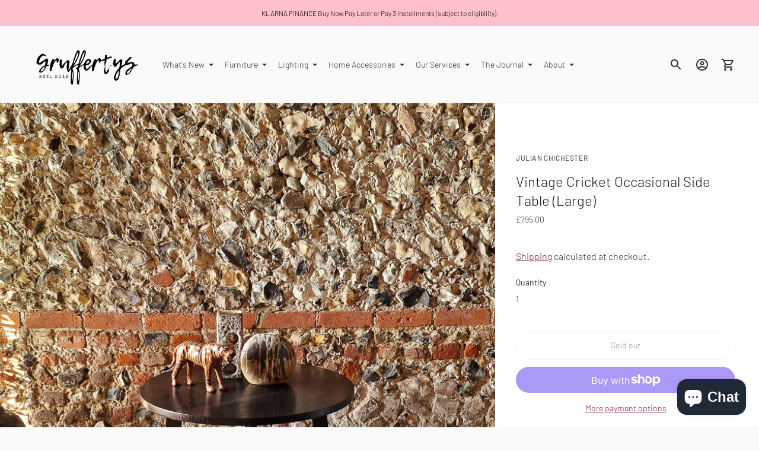

--- FILE ---
content_type: text/javascript; charset=utf-8
request_url: https://www.gruffertys.com/products/vintage-cricket-occasional-side-table-large.js
body_size: 1433
content:
{"id":6872139005975,"title":"Vintage Cricket Occasional Side Table (Large)","handle":"vintage-cricket-occasional-side-table-large","description":"\u003ch3\u003eDescription\u003c\/h3\u003e\n\u003cp\u003eA gorgeous ebony effect (dark oak) occasional side table designed by Julian Chichester. This is a stunning piece and would look mazing in any home in a lounge, hallway or bedroom.\u003cbr\u003e\u003c\/p\u003e\n\u003cp\u003eThe table is veneered with oak and stained to give it an ebony wood effect. It is in excellent condition and completely solid.\u003c\/p\u003e\n\u003ch3\u003eDimensions\u003c\/h3\u003e\n\u003cp\u003eHeight: 80.0 cm Width: 75.0 cm Depth: 75.0 cm\u003cbr\u003e\u003c\/p\u003e\n\u003cp\u003e\u003cem\u003eAs this is vintage there are signs of 'wear \u0026amp; tear', we try to show any blemishes in our photos. We restore all pieces ourselves and feel blemishes do not detract from the beauty of the piece and shows its history.\u003c\/em\u003e\u003c\/p\u003e\n\u003ch3\u003eDelivery (Option Level 1)\u003c\/h3\u003e\n\u003cp\u003eUK Mainland £45.00\u003c\/p\u003e\n\u003cp\u003e\u003cem\u003eNote there is an additional surcharge for delivery to Northern Ireland, Eire and Channel Islands (please contact us for a quote to these areas).\u003c\/em\u003e\u003c\/p\u003e\n\u003cp\u003e\u003cem\u003eItems are delivered to ground floor door only - our courier will require assistance to deliver from the van to the property. If you require a two man white glove services or have stairs \/ levels where goods need to be delivered then please contact us for a quote.\u003c\/em\u003e\u003c\/p\u003e\n\u003cp\u003e\u003cem\u003eFor quotes outside of the UK mainland please\u003cspan\u003e \u003c\/span\u003e\u003ca title=\"Gruffertys Contact Us Form\" href=\"https:\/\/onebricklane.com\/pages\/contact-us\" target=\"_blank\"\u003econtact us\u003c\/a\u003e or email us at hello@gruffertys.com.\u003c\/em\u003e\u003c\/p\u003e","published_at":"2023-02-19T14:45:23+00:00","created_at":"2023-02-17T11:06:11+00:00","vendor":"Julian Chichester","type":"Side Tables","tags":["Coffee Table"],"price":79500,"price_min":79500,"price_max":79500,"available":false,"price_varies":false,"compare_at_price":null,"compare_at_price_min":0,"compare_at_price_max":0,"compare_at_price_varies":false,"variants":[{"id":40505612566551,"title":"Default Title","option1":"Default Title","option2":null,"option3":null,"sku":"TBL-COF-EBN-001","requires_shipping":true,"taxable":false,"featured_image":null,"available":false,"name":"Vintage Cricket Occasional Side Table (Large)","public_title":null,"options":["Default Title"],"price":79500,"weight":2000,"compare_at_price":null,"inventory_management":"shopify","barcode":"","requires_selling_plan":false,"selling_plan_allocations":[]}],"images":["\/\/cdn.shopify.com\/s\/files\/1\/0098\/2849\/9515\/products\/20230213-Gruffertys049.jpg?v=1676632048","\/\/cdn.shopify.com\/s\/files\/1\/0098\/2849\/9515\/products\/20230213-Gruffertys050.jpg?v=1676817551","\/\/cdn.shopify.com\/s\/files\/1\/0098\/2849\/9515\/products\/20230213-Gruffertys055.jpg?v=1676817551","\/\/cdn.shopify.com\/s\/files\/1\/0098\/2849\/9515\/products\/20230213-Gruffertys054.jpg?v=1676817551","\/\/cdn.shopify.com\/s\/files\/1\/0098\/2849\/9515\/products\/20230213-Gruffertys051.jpg?v=1676817551","\/\/cdn.shopify.com\/s\/files\/1\/0098\/2849\/9515\/products\/20230213-Gruffertys052.jpg?v=1676817551","\/\/cdn.shopify.com\/s\/files\/1\/0098\/2849\/9515\/products\/20230213-Gruffertys053.jpg?v=1676817551"],"featured_image":"\/\/cdn.shopify.com\/s\/files\/1\/0098\/2849\/9515\/products\/20230213-Gruffertys049.jpg?v=1676632048","options":[{"name":"Title","position":1,"values":["Default Title"]}],"url":"\/products\/vintage-cricket-occasional-side-table-large","media":[{"alt":null,"id":22708677738519,"position":1,"preview_image":{"aspect_ratio":0.8,"height":1024,"width":819,"src":"https:\/\/cdn.shopify.com\/s\/files\/1\/0098\/2849\/9515\/products\/20230213-Gruffertys049.jpg?v=1676632048"},"aspect_ratio":0.8,"height":1024,"media_type":"image","src":"https:\/\/cdn.shopify.com\/s\/files\/1\/0098\/2849\/9515\/products\/20230213-Gruffertys049.jpg?v=1676632048","width":819},{"alt":null,"id":22708677771287,"position":2,"preview_image":{"aspect_ratio":0.8,"height":1024,"width":819,"src":"https:\/\/cdn.shopify.com\/s\/files\/1\/0098\/2849\/9515\/products\/20230213-Gruffertys050.jpg?v=1676817551"},"aspect_ratio":0.8,"height":1024,"media_type":"image","src":"https:\/\/cdn.shopify.com\/s\/files\/1\/0098\/2849\/9515\/products\/20230213-Gruffertys050.jpg?v=1676817551","width":819},{"alt":null,"id":22708677705751,"position":3,"preview_image":{"aspect_ratio":0.8,"height":1024,"width":819,"src":"https:\/\/cdn.shopify.com\/s\/files\/1\/0098\/2849\/9515\/products\/20230213-Gruffertys055.jpg?v=1676817551"},"aspect_ratio":0.8,"height":1024,"media_type":"image","src":"https:\/\/cdn.shopify.com\/s\/files\/1\/0098\/2849\/9515\/products\/20230213-Gruffertys055.jpg?v=1676817551","width":819},{"alt":null,"id":22708677902359,"position":4,"preview_image":{"aspect_ratio":1.25,"height":819,"width":1024,"src":"https:\/\/cdn.shopify.com\/s\/files\/1\/0098\/2849\/9515\/products\/20230213-Gruffertys054.jpg?v=1676817551"},"aspect_ratio":1.25,"height":819,"media_type":"image","src":"https:\/\/cdn.shopify.com\/s\/files\/1\/0098\/2849\/9515\/products\/20230213-Gruffertys054.jpg?v=1676817551","width":1024},{"alt":null,"id":22708677804055,"position":5,"preview_image":{"aspect_ratio":0.8,"height":1024,"width":819,"src":"https:\/\/cdn.shopify.com\/s\/files\/1\/0098\/2849\/9515\/products\/20230213-Gruffertys051.jpg?v=1676817551"},"aspect_ratio":0.8,"height":1024,"media_type":"image","src":"https:\/\/cdn.shopify.com\/s\/files\/1\/0098\/2849\/9515\/products\/20230213-Gruffertys051.jpg?v=1676817551","width":819},{"alt":null,"id":22708677836823,"position":6,"preview_image":{"aspect_ratio":0.8,"height":1024,"width":819,"src":"https:\/\/cdn.shopify.com\/s\/files\/1\/0098\/2849\/9515\/products\/20230213-Gruffertys052.jpg?v=1676817551"},"aspect_ratio":0.8,"height":1024,"media_type":"image","src":"https:\/\/cdn.shopify.com\/s\/files\/1\/0098\/2849\/9515\/products\/20230213-Gruffertys052.jpg?v=1676817551","width":819},{"alt":null,"id":22708677869591,"position":7,"preview_image":{"aspect_ratio":0.8,"height":1024,"width":819,"src":"https:\/\/cdn.shopify.com\/s\/files\/1\/0098\/2849\/9515\/products\/20230213-Gruffertys053.jpg?v=1676817551"},"aspect_ratio":0.8,"height":1024,"media_type":"image","src":"https:\/\/cdn.shopify.com\/s\/files\/1\/0098\/2849\/9515\/products\/20230213-Gruffertys053.jpg?v=1676817551","width":819}],"requires_selling_plan":false,"selling_plan_groups":[]}